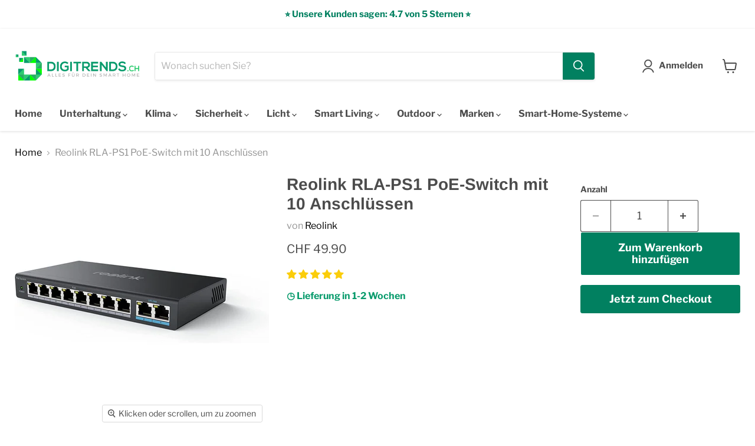

--- FILE ---
content_type: text/css
request_url: https://www.digitrends.ch/cdn/shop/t/26/assets/custom.css?v=76049528954302574071700577486
body_size: -219
content:
.logolist--inner{display:grid;grid-template-columns:repeat(auto-fit,minmax(100px,1fr));gap:10px;align-items:stretch;justify-items:stretch;margin-left:1.25em;margin-right:1.25em}.logolist--inner div{width:100%;margin-left:0!important;margin-right:0!important;margin-top:0!important}.logolist--inner div img{max-height:unset;width:100%;max-width:100%;height:auto}.template-product .custom-liquid--container li{line-height:28px;margin-bottom:6px}@media (max-width: 768px){.logolist--inner{display:flex;flex-wrap:nowrap;justify-content:start;overflow-x:auto;overflow-y:visible;scroll-snap-type:x mandatory;scrollbar-width:none;flex-direction:row!important}.logolist--inner div{flex:0 0 auto;scroll-snap-align:center;width:65%}.logolist--inner::-webkit-scrollbar{display:none}}
/*# sourceMappingURL=/cdn/shop/t/26/assets/custom.css.map?v=76049528954302574071700577486 */


--- FILE ---
content_type: text/javascript; charset=utf-8
request_url: https://www.digitrends.ch/products/reolink-rla-ps1-poe-switch-mit-10-anschlussen.js
body_size: 1618
content:
{"id":8399550415166,"title":"Reolink RLA-PS1 PoE-Switch mit 10 Anschlüssen","handle":"reolink-rla-ps1-poe-switch-mit-10-anschlussen","description":"\u003cp\u003ePoE-Switch mit 10 Anschlüssen und 120 W PoE-Leistungsbudget\u003c\/p\u003e\n\n\u003cp\u003eHighlights\n\u003cbr\u003e- 8 PoE+-Anschlüsse\n\u003cbr\u003e- 2 Gigabit-Ethernet-Uplink\n\u003cbr\u003e- 30 W pro PoE-Anschluss\n\u003cbr\u003e- Energie-Management\u003c\/p\u003e\n\n\u003cp\u003eStrom über Ethernet\n\u003cbr\u003eDer Reolink RLA-PS1 bietet eine zuverlässige PoE-Lösung mit 8 PoE+ Ports (10\/100Mbps) und 2 Gigabit Ethernet Uplink Ports (10\/100\/1000Mbps). Konform mit dem IEEE802.3af\/at-Standard kann er bis zu 30 W für jeden PoE-Port liefern und hat ein Gesamtleistungsbudget von 120 W für maximal 8 PoE-Geräte.\u003c\/p\u003e\n\n\u003cp\u003eEnergieverwaltung\n\u003cbr\u003eDieser PoE-Switch verfügt über einen Power-Management-Mechanismus. Wenn die zugewiesene Gesamtleistung das Leistungsbudget (120 W) überschreitet, werden die PoE-Ports nacheinander abgeschaltet, beginnend mit Port 8, bis die Gesamtleistung unter dem Schwellenwert liegt, den der PoE-Switch liefern kann.\u003c\/p\u003e\n\n\u003cp\u003eAutomatische Erkennung von adaptiven Geräten\n\u003cbr\u003eDer Reolink RLA-PS1 erkennt automatisch, ob das an seinen Ports angeschlossene Gerät ein PoE-Gerät ist und ob es mit Strom versorgt werden muss. Um Schäden zu vermeiden, versorgt er Nicht-PoE-Geräte nicht mit Strom.\u003c\/p\u003e\n\n\u003cp\u003e4KV-Überspannungsschutz\n\u003cbr\u003eDurch den Einsatz eines professionellen Blitzschutzes verhindert dieser PoE-Switch effektiv, dass die Energie von Blitzeinschlägen die angeschlossenen Geräte beschädigt, und stellt deren langfristigen Betrieb sicher.\u003c\/p\u003e\n\n\u003cp\u003ePlug \u0026amp; Play\n\u003cbr\u003eDer Reolink RLA-PS1 arbeitet perfekt mit Ihren PoE-Kameras zusammen und überträgt sowohl Daten als auch Strom, wobei nur ein Ethernet-Kabel erforderlich ist. Auch für Anfänger einfach einzurichten. Es kann direkt an Ihren NVR angeschlossen werden, um die Zuverlässigkeit und Sicherheit zu erhöhen, oder es kann an das gleiche LAN wie Ihr NVR angeschlossen werden, um mehr Funktionen Ihrer Kameras zu unterstützen.\u003c\/p\u003e\n\n\u003cp\u003eLieferumfang\n\u003cbr\u003e1x RLA-PS1(PoE-Schalter)\n\u003cbr\u003e1x 120W Netzadapter\n\u003cbr\u003e1x Pack Schrauben\n\u003cbr\u003e1x Schnellstart-Anleitung\n\u003cbr\u003e1x Montageschablone\u003c\/p\u003e","published_at":"2023-06-26T17:27:03+02:00","created_at":"2023-06-26T17:27:03+02:00","vendor":"Reolink","type":"Zubehör für Kameras","tags":["collections1-3000","collections2-3100","collections3-3104","DGAG","Lieferung-1","Marke_Reolink","N-Nische","Out of stock","Smart Home App_Amazon Alexa","Smart Home App_Google Home"],"price":4990,"price_min":4990,"price_max":4990,"available":true,"price_varies":false,"compare_at_price":null,"compare_at_price_min":0,"compare_at_price_max":0,"compare_at_price_varies":false,"variants":[{"id":45644335808830,"title":"Default Title","option1":"Default Title","option2":null,"option3":null,"sku":"RL-RLA-PS1","requires_shipping":true,"taxable":true,"featured_image":null,"available":true,"name":"Reolink RLA-PS1 PoE-Switch mit 10 Anschlüssen","public_title":null,"options":["Default Title"],"price":4990,"weight":1365,"compare_at_price":null,"inventory_management":"shopify","barcode":"6975253986293","requires_selling_plan":false,"selling_plan_allocations":[]}],"images":["\/\/cdn.shopify.com\/s\/files\/1\/1812\/1541\/files\/reolink-rla-ps1-poe-switch-mit-10-anschlussen-41670162219326.jpg?v=1687799568","\/\/cdn.shopify.com\/s\/files\/1\/1812\/1541\/files\/reolink-rla-ps1-poe-switch-mit-10-anschlussen-41670162252094.jpg?v=1687798351","\/\/cdn.shopify.com\/s\/files\/1\/1812\/1541\/files\/reolink-rla-ps1-poe-switch-mit-10-anschlussen-41670162284862.jpg?v=1687798331","\/\/cdn.shopify.com\/s\/files\/1\/1812\/1541\/files\/reolink-rla-ps1-poe-switch-mit-10-anschlussen-41670162317630.jpg?v=1687798341","\/\/cdn.shopify.com\/s\/files\/1\/1812\/1541\/files\/reolink-rla-ps1-poe-switch-mit-10-anschlussen-41670162350398.jpg?v=1687798352","\/\/cdn.shopify.com\/s\/files\/1\/1812\/1541\/files\/reolink-rla-ps1-poe-switch-mit-10-anschlussen-41670162383166.jpg?v=1687798373","\/\/cdn.shopify.com\/s\/files\/1\/1812\/1541\/files\/reolink-rla-ps1-poe-switch-mit-10-anschlussen-41670162415934.jpg?v=1687798331","\/\/cdn.shopify.com\/s\/files\/1\/1812\/1541\/files\/reolink-rla-ps1-poe-switch-mit-10-anschlussen-41670386745662.jpg?v=1688465517","\/\/cdn.shopify.com\/s\/files\/1\/1812\/1541\/files\/reolink-rla-ps1-poe-switch-mit-10-anschlussen-41670386778430.jpg?v=1688465505","\/\/cdn.shopify.com\/s\/files\/1\/1812\/1541\/files\/reolink-rla-ps1-poe-switch-mit-10-anschlussen-41670386811198.jpg?v=1687798343","\/\/cdn.shopify.com\/s\/files\/1\/1812\/1541\/files\/reolink-rla-ps1-poe-switch-mit-10-anschlussen-41670386843966.jpg?v=1687798354","\/\/cdn.shopify.com\/s\/files\/1\/1812\/1541\/files\/reolink-rla-ps1-poe-switch-mit-10-anschlussen-41670386876734.jpg?v=1687798332","\/\/cdn.shopify.com\/s\/files\/1\/1812\/1541\/files\/reolink-rla-ps1-poe-switch-mit-10-anschlussen-41670386909502.jpg?v=1687798342"],"featured_image":"\/\/cdn.shopify.com\/s\/files\/1\/1812\/1541\/files\/reolink-rla-ps1-poe-switch-mit-10-anschlussen-41670162219326.jpg?v=1687799568","options":[{"name":"Title","position":1,"values":["Default Title"]}],"url":"\/products\/reolink-rla-ps1-poe-switch-mit-10-anschlussen","media":[{"alt":"Reolink RLA-PS1 PoE-Switch mit 10 Anschlüssen Produktbild","id":34037916270910,"position":1,"preview_image":{"aspect_ratio":1.0,"height":1500,"width":1500,"src":"https:\/\/cdn.shopify.com\/s\/files\/1\/1812\/1541\/files\/reolink-rla-ps1-poe-switch-mit-10-anschlussen-41670162219326.jpg?v=1687799568"},"aspect_ratio":1.0,"height":1500,"media_type":"image","src":"https:\/\/cdn.shopify.com\/s\/files\/1\/1812\/1541\/files\/reolink-rla-ps1-poe-switch-mit-10-anschlussen-41670162219326.jpg?v=1687799568","width":1500},{"alt":"Reolink RLA-PS1 PoE-Switch mit 10 Anschlüssen Produktbild","id":34037307015486,"position":2,"preview_image":{"aspect_ratio":1.0,"height":1500,"width":1500,"src":"https:\/\/cdn.shopify.com\/s\/files\/1\/1812\/1541\/files\/reolink-rla-ps1-poe-switch-mit-10-anschlussen-41670162252094.jpg?v=1687798351"},"aspect_ratio":1.0,"height":1500,"media_type":"image","src":"https:\/\/cdn.shopify.com\/s\/files\/1\/1812\/1541\/files\/reolink-rla-ps1-poe-switch-mit-10-anschlussen-41670162252094.jpg?v=1687798351","width":1500},{"alt":"Reolink RLA-PS1 PoE-Switch mit 10 Anschlüssen Produktbild","id":34037307310398,"position":3,"preview_image":{"aspect_ratio":1.0,"height":1500,"width":1500,"src":"https:\/\/cdn.shopify.com\/s\/files\/1\/1812\/1541\/files\/reolink-rla-ps1-poe-switch-mit-10-anschlussen-41670162284862.jpg?v=1687798331"},"aspect_ratio":1.0,"height":1500,"media_type":"image","src":"https:\/\/cdn.shopify.com\/s\/files\/1\/1812\/1541\/files\/reolink-rla-ps1-poe-switch-mit-10-anschlussen-41670162284862.jpg?v=1687798331","width":1500},{"alt":"Reolink RLA-PS1 PoE-Switch mit 10 Anschlüssen Produktbild","id":34037307867454,"position":4,"preview_image":{"aspect_ratio":1.0,"height":1500,"width":1500,"src":"https:\/\/cdn.shopify.com\/s\/files\/1\/1812\/1541\/files\/reolink-rla-ps1-poe-switch-mit-10-anschlussen-41670162317630.jpg?v=1687798341"},"aspect_ratio":1.0,"height":1500,"media_type":"image","src":"https:\/\/cdn.shopify.com\/s\/files\/1\/1812\/1541\/files\/reolink-rla-ps1-poe-switch-mit-10-anschlussen-41670162317630.jpg?v=1687798341","width":1500},{"alt":"Reolink RLA-PS1 PoE-Switch mit 10 Anschlüssen Produktbild","id":34037307375934,"position":5,"preview_image":{"aspect_ratio":1.0,"height":1500,"width":1500,"src":"https:\/\/cdn.shopify.com\/s\/files\/1\/1812\/1541\/files\/reolink-rla-ps1-poe-switch-mit-10-anschlussen-41670162350398.jpg?v=1687798352"},"aspect_ratio":1.0,"height":1500,"media_type":"image","src":"https:\/\/cdn.shopify.com\/s\/files\/1\/1812\/1541\/files\/reolink-rla-ps1-poe-switch-mit-10-anschlussen-41670162350398.jpg?v=1687798352","width":1500},{"alt":"Reolink RLA-PS1 PoE-Switch mit 10 Anschlüssen Produktbild","id":34037307834686,"position":6,"preview_image":{"aspect_ratio":1.0,"height":1500,"width":1500,"src":"https:\/\/cdn.shopify.com\/s\/files\/1\/1812\/1541\/files\/reolink-rla-ps1-poe-switch-mit-10-anschlussen-41670162383166.jpg?v=1687798373"},"aspect_ratio":1.0,"height":1500,"media_type":"image","src":"https:\/\/cdn.shopify.com\/s\/files\/1\/1812\/1541\/files\/reolink-rla-ps1-poe-switch-mit-10-anschlussen-41670162383166.jpg?v=1687798373","width":1500},{"alt":"Reolink RLA-PS1 PoE-Switch mit 10 Anschlüssen Produktbild","id":34037307932990,"position":7,"preview_image":{"aspect_ratio":1.0,"height":1439,"width":1439,"src":"https:\/\/cdn.shopify.com\/s\/files\/1\/1812\/1541\/files\/reolink-rla-ps1-poe-switch-mit-10-anschlussen-41670162415934.jpg?v=1687798331"},"aspect_ratio":1.0,"height":1439,"media_type":"image","src":"https:\/\/cdn.shopify.com\/s\/files\/1\/1812\/1541\/files\/reolink-rla-ps1-poe-switch-mit-10-anschlussen-41670162415934.jpg?v=1687798331","width":1439},{"alt":"Reolink RLA-PS1 PoE-Switch mit 10 Anschlüssen Produktbild","id":34037838774590,"position":8,"preview_image":{"aspect_ratio":1.0,"height":1500,"width":1500,"src":"https:\/\/cdn.shopify.com\/s\/files\/1\/1812\/1541\/files\/reolink-rla-ps1-poe-switch-mit-10-anschlussen-41670386745662.jpg?v=1688465517"},"aspect_ratio":1.0,"height":1500,"media_type":"image","src":"https:\/\/cdn.shopify.com\/s\/files\/1\/1812\/1541\/files\/reolink-rla-ps1-poe-switch-mit-10-anschlussen-41670386745662.jpg?v=1688465517","width":1500},{"alt":"Reolink RLA-PS1 PoE-Switch mit 10 Anschlüssen Produktbild","id":34037838479678,"position":9,"preview_image":{"aspect_ratio":1.0,"height":1500,"width":1500,"src":"https:\/\/cdn.shopify.com\/s\/files\/1\/1812\/1541\/files\/reolink-rla-ps1-poe-switch-mit-10-anschlussen-41670386778430.jpg?v=1688465505"},"aspect_ratio":1.0,"height":1500,"media_type":"image","src":"https:\/\/cdn.shopify.com\/s\/files\/1\/1812\/1541\/files\/reolink-rla-ps1-poe-switch-mit-10-anschlussen-41670386778430.jpg?v=1688465505","width":1500},{"alt":"Reolink RLA-PS1 PoE-Switch mit 10 Anschlüssen Produktbild","id":34037555986750,"position":10,"preview_image":{"aspect_ratio":1.0,"height":1500,"width":1500,"src":"https:\/\/cdn.shopify.com\/s\/files\/1\/1812\/1541\/files\/reolink-rla-ps1-poe-switch-mit-10-anschlussen-41670386811198.jpg?v=1687798343"},"aspect_ratio":1.0,"height":1500,"media_type":"image","src":"https:\/\/cdn.shopify.com\/s\/files\/1\/1812\/1541\/files\/reolink-rla-ps1-poe-switch-mit-10-anschlussen-41670386811198.jpg?v=1687798343","width":1500},{"alt":"Reolink RLA-PS1 PoE-Switch mit 10 Anschlüssen Produktbild","id":34037554643262,"position":11,"preview_image":{"aspect_ratio":1.0,"height":1500,"width":1500,"src":"https:\/\/cdn.shopify.com\/s\/files\/1\/1812\/1541\/files\/reolink-rla-ps1-poe-switch-mit-10-anschlussen-41670386843966.jpg?v=1687798354"},"aspect_ratio":1.0,"height":1500,"media_type":"image","src":"https:\/\/cdn.shopify.com\/s\/files\/1\/1812\/1541\/files\/reolink-rla-ps1-poe-switch-mit-10-anschlussen-41670386843966.jpg?v=1687798354","width":1500},{"alt":"Reolink RLA-PS1 PoE-Switch mit 10 Anschlüssen Produktbild","id":34037556937022,"position":12,"preview_image":{"aspect_ratio":1.0,"height":1500,"width":1500,"src":"https:\/\/cdn.shopify.com\/s\/files\/1\/1812\/1541\/files\/reolink-rla-ps1-poe-switch-mit-10-anschlussen-41670386876734.jpg?v=1687798332"},"aspect_ratio":1.0,"height":1500,"media_type":"image","src":"https:\/\/cdn.shopify.com\/s\/files\/1\/1812\/1541\/files\/reolink-rla-ps1-poe-switch-mit-10-anschlussen-41670386876734.jpg?v=1687798332","width":1500},{"alt":"Reolink RLA-PS1 PoE-Switch mit 10 Anschlüssen Produktbild","id":34037581185342,"position":13,"preview_image":{"aspect_ratio":1.0,"height":1439,"width":1439,"src":"https:\/\/cdn.shopify.com\/s\/files\/1\/1812\/1541\/files\/reolink-rla-ps1-poe-switch-mit-10-anschlussen-41670386909502.jpg?v=1687798342"},"aspect_ratio":1.0,"height":1439,"media_type":"image","src":"https:\/\/cdn.shopify.com\/s\/files\/1\/1812\/1541\/files\/reolink-rla-ps1-poe-switch-mit-10-anschlussen-41670386909502.jpg?v=1687798342","width":1439}],"requires_selling_plan":false,"selling_plan_groups":[]}

--- FILE ---
content_type: text/javascript; charset=utf-8
request_url: https://www.digitrends.ch/products/reolink-rla-ps1-poe-switch-mit-10-anschlussen.js
body_size: 1184
content:
{"id":8399550415166,"title":"Reolink RLA-PS1 PoE-Switch mit 10 Anschlüssen","handle":"reolink-rla-ps1-poe-switch-mit-10-anschlussen","description":"\u003cp\u003ePoE-Switch mit 10 Anschlüssen und 120 W PoE-Leistungsbudget\u003c\/p\u003e\n\n\u003cp\u003eHighlights\n\u003cbr\u003e- 8 PoE+-Anschlüsse\n\u003cbr\u003e- 2 Gigabit-Ethernet-Uplink\n\u003cbr\u003e- 30 W pro PoE-Anschluss\n\u003cbr\u003e- Energie-Management\u003c\/p\u003e\n\n\u003cp\u003eStrom über Ethernet\n\u003cbr\u003eDer Reolink RLA-PS1 bietet eine zuverlässige PoE-Lösung mit 8 PoE+ Ports (10\/100Mbps) und 2 Gigabit Ethernet Uplink Ports (10\/100\/1000Mbps). Konform mit dem IEEE802.3af\/at-Standard kann er bis zu 30 W für jeden PoE-Port liefern und hat ein Gesamtleistungsbudget von 120 W für maximal 8 PoE-Geräte.\u003c\/p\u003e\n\n\u003cp\u003eEnergieverwaltung\n\u003cbr\u003eDieser PoE-Switch verfügt über einen Power-Management-Mechanismus. Wenn die zugewiesene Gesamtleistung das Leistungsbudget (120 W) überschreitet, werden die PoE-Ports nacheinander abgeschaltet, beginnend mit Port 8, bis die Gesamtleistung unter dem Schwellenwert liegt, den der PoE-Switch liefern kann.\u003c\/p\u003e\n\n\u003cp\u003eAutomatische Erkennung von adaptiven Geräten\n\u003cbr\u003eDer Reolink RLA-PS1 erkennt automatisch, ob das an seinen Ports angeschlossene Gerät ein PoE-Gerät ist und ob es mit Strom versorgt werden muss. Um Schäden zu vermeiden, versorgt er Nicht-PoE-Geräte nicht mit Strom.\u003c\/p\u003e\n\n\u003cp\u003e4KV-Überspannungsschutz\n\u003cbr\u003eDurch den Einsatz eines professionellen Blitzschutzes verhindert dieser PoE-Switch effektiv, dass die Energie von Blitzeinschlägen die angeschlossenen Geräte beschädigt, und stellt deren langfristigen Betrieb sicher.\u003c\/p\u003e\n\n\u003cp\u003ePlug \u0026amp; Play\n\u003cbr\u003eDer Reolink RLA-PS1 arbeitet perfekt mit Ihren PoE-Kameras zusammen und überträgt sowohl Daten als auch Strom, wobei nur ein Ethernet-Kabel erforderlich ist. Auch für Anfänger einfach einzurichten. Es kann direkt an Ihren NVR angeschlossen werden, um die Zuverlässigkeit und Sicherheit zu erhöhen, oder es kann an das gleiche LAN wie Ihr NVR angeschlossen werden, um mehr Funktionen Ihrer Kameras zu unterstützen.\u003c\/p\u003e\n\n\u003cp\u003eLieferumfang\n\u003cbr\u003e1x RLA-PS1(PoE-Schalter)\n\u003cbr\u003e1x 120W Netzadapter\n\u003cbr\u003e1x Pack Schrauben\n\u003cbr\u003e1x Schnellstart-Anleitung\n\u003cbr\u003e1x Montageschablone\u003c\/p\u003e","published_at":"2023-06-26T17:27:03+02:00","created_at":"2023-06-26T17:27:03+02:00","vendor":"Reolink","type":"Zubehör für Kameras","tags":["collections1-3000","collections2-3100","collections3-3104","DGAG","Lieferung-1","Marke_Reolink","N-Nische","Out of stock","Smart Home App_Amazon Alexa","Smart Home App_Google Home"],"price":4990,"price_min":4990,"price_max":4990,"available":true,"price_varies":false,"compare_at_price":null,"compare_at_price_min":0,"compare_at_price_max":0,"compare_at_price_varies":false,"variants":[{"id":45644335808830,"title":"Default Title","option1":"Default Title","option2":null,"option3":null,"sku":"RL-RLA-PS1","requires_shipping":true,"taxable":true,"featured_image":null,"available":true,"name":"Reolink RLA-PS1 PoE-Switch mit 10 Anschlüssen","public_title":null,"options":["Default Title"],"price":4990,"weight":1365,"compare_at_price":null,"inventory_management":"shopify","barcode":"6975253986293","requires_selling_plan":false,"selling_plan_allocations":[]}],"images":["\/\/cdn.shopify.com\/s\/files\/1\/1812\/1541\/files\/reolink-rla-ps1-poe-switch-mit-10-anschlussen-41670162219326.jpg?v=1687799568","\/\/cdn.shopify.com\/s\/files\/1\/1812\/1541\/files\/reolink-rla-ps1-poe-switch-mit-10-anschlussen-41670162252094.jpg?v=1687798351","\/\/cdn.shopify.com\/s\/files\/1\/1812\/1541\/files\/reolink-rla-ps1-poe-switch-mit-10-anschlussen-41670162284862.jpg?v=1687798331","\/\/cdn.shopify.com\/s\/files\/1\/1812\/1541\/files\/reolink-rla-ps1-poe-switch-mit-10-anschlussen-41670162317630.jpg?v=1687798341","\/\/cdn.shopify.com\/s\/files\/1\/1812\/1541\/files\/reolink-rla-ps1-poe-switch-mit-10-anschlussen-41670162350398.jpg?v=1687798352","\/\/cdn.shopify.com\/s\/files\/1\/1812\/1541\/files\/reolink-rla-ps1-poe-switch-mit-10-anschlussen-41670162383166.jpg?v=1687798373","\/\/cdn.shopify.com\/s\/files\/1\/1812\/1541\/files\/reolink-rla-ps1-poe-switch-mit-10-anschlussen-41670162415934.jpg?v=1687798331","\/\/cdn.shopify.com\/s\/files\/1\/1812\/1541\/files\/reolink-rla-ps1-poe-switch-mit-10-anschlussen-41670386745662.jpg?v=1688465517","\/\/cdn.shopify.com\/s\/files\/1\/1812\/1541\/files\/reolink-rla-ps1-poe-switch-mit-10-anschlussen-41670386778430.jpg?v=1688465505","\/\/cdn.shopify.com\/s\/files\/1\/1812\/1541\/files\/reolink-rla-ps1-poe-switch-mit-10-anschlussen-41670386811198.jpg?v=1687798343","\/\/cdn.shopify.com\/s\/files\/1\/1812\/1541\/files\/reolink-rla-ps1-poe-switch-mit-10-anschlussen-41670386843966.jpg?v=1687798354","\/\/cdn.shopify.com\/s\/files\/1\/1812\/1541\/files\/reolink-rla-ps1-poe-switch-mit-10-anschlussen-41670386876734.jpg?v=1687798332","\/\/cdn.shopify.com\/s\/files\/1\/1812\/1541\/files\/reolink-rla-ps1-poe-switch-mit-10-anschlussen-41670386909502.jpg?v=1687798342"],"featured_image":"\/\/cdn.shopify.com\/s\/files\/1\/1812\/1541\/files\/reolink-rla-ps1-poe-switch-mit-10-anschlussen-41670162219326.jpg?v=1687799568","options":[{"name":"Title","position":1,"values":["Default Title"]}],"url":"\/products\/reolink-rla-ps1-poe-switch-mit-10-anschlussen","media":[{"alt":"Reolink RLA-PS1 PoE-Switch mit 10 Anschlüssen Produktbild","id":34037916270910,"position":1,"preview_image":{"aspect_ratio":1.0,"height":1500,"width":1500,"src":"https:\/\/cdn.shopify.com\/s\/files\/1\/1812\/1541\/files\/reolink-rla-ps1-poe-switch-mit-10-anschlussen-41670162219326.jpg?v=1687799568"},"aspect_ratio":1.0,"height":1500,"media_type":"image","src":"https:\/\/cdn.shopify.com\/s\/files\/1\/1812\/1541\/files\/reolink-rla-ps1-poe-switch-mit-10-anschlussen-41670162219326.jpg?v=1687799568","width":1500},{"alt":"Reolink RLA-PS1 PoE-Switch mit 10 Anschlüssen Produktbild","id":34037307015486,"position":2,"preview_image":{"aspect_ratio":1.0,"height":1500,"width":1500,"src":"https:\/\/cdn.shopify.com\/s\/files\/1\/1812\/1541\/files\/reolink-rla-ps1-poe-switch-mit-10-anschlussen-41670162252094.jpg?v=1687798351"},"aspect_ratio":1.0,"height":1500,"media_type":"image","src":"https:\/\/cdn.shopify.com\/s\/files\/1\/1812\/1541\/files\/reolink-rla-ps1-poe-switch-mit-10-anschlussen-41670162252094.jpg?v=1687798351","width":1500},{"alt":"Reolink RLA-PS1 PoE-Switch mit 10 Anschlüssen Produktbild","id":34037307310398,"position":3,"preview_image":{"aspect_ratio":1.0,"height":1500,"width":1500,"src":"https:\/\/cdn.shopify.com\/s\/files\/1\/1812\/1541\/files\/reolink-rla-ps1-poe-switch-mit-10-anschlussen-41670162284862.jpg?v=1687798331"},"aspect_ratio":1.0,"height":1500,"media_type":"image","src":"https:\/\/cdn.shopify.com\/s\/files\/1\/1812\/1541\/files\/reolink-rla-ps1-poe-switch-mit-10-anschlussen-41670162284862.jpg?v=1687798331","width":1500},{"alt":"Reolink RLA-PS1 PoE-Switch mit 10 Anschlüssen Produktbild","id":34037307867454,"position":4,"preview_image":{"aspect_ratio":1.0,"height":1500,"width":1500,"src":"https:\/\/cdn.shopify.com\/s\/files\/1\/1812\/1541\/files\/reolink-rla-ps1-poe-switch-mit-10-anschlussen-41670162317630.jpg?v=1687798341"},"aspect_ratio":1.0,"height":1500,"media_type":"image","src":"https:\/\/cdn.shopify.com\/s\/files\/1\/1812\/1541\/files\/reolink-rla-ps1-poe-switch-mit-10-anschlussen-41670162317630.jpg?v=1687798341","width":1500},{"alt":"Reolink RLA-PS1 PoE-Switch mit 10 Anschlüssen Produktbild","id":34037307375934,"position":5,"preview_image":{"aspect_ratio":1.0,"height":1500,"width":1500,"src":"https:\/\/cdn.shopify.com\/s\/files\/1\/1812\/1541\/files\/reolink-rla-ps1-poe-switch-mit-10-anschlussen-41670162350398.jpg?v=1687798352"},"aspect_ratio":1.0,"height":1500,"media_type":"image","src":"https:\/\/cdn.shopify.com\/s\/files\/1\/1812\/1541\/files\/reolink-rla-ps1-poe-switch-mit-10-anschlussen-41670162350398.jpg?v=1687798352","width":1500},{"alt":"Reolink RLA-PS1 PoE-Switch mit 10 Anschlüssen Produktbild","id":34037307834686,"position":6,"preview_image":{"aspect_ratio":1.0,"height":1500,"width":1500,"src":"https:\/\/cdn.shopify.com\/s\/files\/1\/1812\/1541\/files\/reolink-rla-ps1-poe-switch-mit-10-anschlussen-41670162383166.jpg?v=1687798373"},"aspect_ratio":1.0,"height":1500,"media_type":"image","src":"https:\/\/cdn.shopify.com\/s\/files\/1\/1812\/1541\/files\/reolink-rla-ps1-poe-switch-mit-10-anschlussen-41670162383166.jpg?v=1687798373","width":1500},{"alt":"Reolink RLA-PS1 PoE-Switch mit 10 Anschlüssen Produktbild","id":34037307932990,"position":7,"preview_image":{"aspect_ratio":1.0,"height":1439,"width":1439,"src":"https:\/\/cdn.shopify.com\/s\/files\/1\/1812\/1541\/files\/reolink-rla-ps1-poe-switch-mit-10-anschlussen-41670162415934.jpg?v=1687798331"},"aspect_ratio":1.0,"height":1439,"media_type":"image","src":"https:\/\/cdn.shopify.com\/s\/files\/1\/1812\/1541\/files\/reolink-rla-ps1-poe-switch-mit-10-anschlussen-41670162415934.jpg?v=1687798331","width":1439},{"alt":"Reolink RLA-PS1 PoE-Switch mit 10 Anschlüssen Produktbild","id":34037838774590,"position":8,"preview_image":{"aspect_ratio":1.0,"height":1500,"width":1500,"src":"https:\/\/cdn.shopify.com\/s\/files\/1\/1812\/1541\/files\/reolink-rla-ps1-poe-switch-mit-10-anschlussen-41670386745662.jpg?v=1688465517"},"aspect_ratio":1.0,"height":1500,"media_type":"image","src":"https:\/\/cdn.shopify.com\/s\/files\/1\/1812\/1541\/files\/reolink-rla-ps1-poe-switch-mit-10-anschlussen-41670386745662.jpg?v=1688465517","width":1500},{"alt":"Reolink RLA-PS1 PoE-Switch mit 10 Anschlüssen Produktbild","id":34037838479678,"position":9,"preview_image":{"aspect_ratio":1.0,"height":1500,"width":1500,"src":"https:\/\/cdn.shopify.com\/s\/files\/1\/1812\/1541\/files\/reolink-rla-ps1-poe-switch-mit-10-anschlussen-41670386778430.jpg?v=1688465505"},"aspect_ratio":1.0,"height":1500,"media_type":"image","src":"https:\/\/cdn.shopify.com\/s\/files\/1\/1812\/1541\/files\/reolink-rla-ps1-poe-switch-mit-10-anschlussen-41670386778430.jpg?v=1688465505","width":1500},{"alt":"Reolink RLA-PS1 PoE-Switch mit 10 Anschlüssen Produktbild","id":34037555986750,"position":10,"preview_image":{"aspect_ratio":1.0,"height":1500,"width":1500,"src":"https:\/\/cdn.shopify.com\/s\/files\/1\/1812\/1541\/files\/reolink-rla-ps1-poe-switch-mit-10-anschlussen-41670386811198.jpg?v=1687798343"},"aspect_ratio":1.0,"height":1500,"media_type":"image","src":"https:\/\/cdn.shopify.com\/s\/files\/1\/1812\/1541\/files\/reolink-rla-ps1-poe-switch-mit-10-anschlussen-41670386811198.jpg?v=1687798343","width":1500},{"alt":"Reolink RLA-PS1 PoE-Switch mit 10 Anschlüssen Produktbild","id":34037554643262,"position":11,"preview_image":{"aspect_ratio":1.0,"height":1500,"width":1500,"src":"https:\/\/cdn.shopify.com\/s\/files\/1\/1812\/1541\/files\/reolink-rla-ps1-poe-switch-mit-10-anschlussen-41670386843966.jpg?v=1687798354"},"aspect_ratio":1.0,"height":1500,"media_type":"image","src":"https:\/\/cdn.shopify.com\/s\/files\/1\/1812\/1541\/files\/reolink-rla-ps1-poe-switch-mit-10-anschlussen-41670386843966.jpg?v=1687798354","width":1500},{"alt":"Reolink RLA-PS1 PoE-Switch mit 10 Anschlüssen Produktbild","id":34037556937022,"position":12,"preview_image":{"aspect_ratio":1.0,"height":1500,"width":1500,"src":"https:\/\/cdn.shopify.com\/s\/files\/1\/1812\/1541\/files\/reolink-rla-ps1-poe-switch-mit-10-anschlussen-41670386876734.jpg?v=1687798332"},"aspect_ratio":1.0,"height":1500,"media_type":"image","src":"https:\/\/cdn.shopify.com\/s\/files\/1\/1812\/1541\/files\/reolink-rla-ps1-poe-switch-mit-10-anschlussen-41670386876734.jpg?v=1687798332","width":1500},{"alt":"Reolink RLA-PS1 PoE-Switch mit 10 Anschlüssen Produktbild","id":34037581185342,"position":13,"preview_image":{"aspect_ratio":1.0,"height":1439,"width":1439,"src":"https:\/\/cdn.shopify.com\/s\/files\/1\/1812\/1541\/files\/reolink-rla-ps1-poe-switch-mit-10-anschlussen-41670386909502.jpg?v=1687798342"},"aspect_ratio":1.0,"height":1439,"media_type":"image","src":"https:\/\/cdn.shopify.com\/s\/files\/1\/1812\/1541\/files\/reolink-rla-ps1-poe-switch-mit-10-anschlussen-41670386909502.jpg?v=1687798342","width":1439}],"requires_selling_plan":false,"selling_plan_groups":[]}